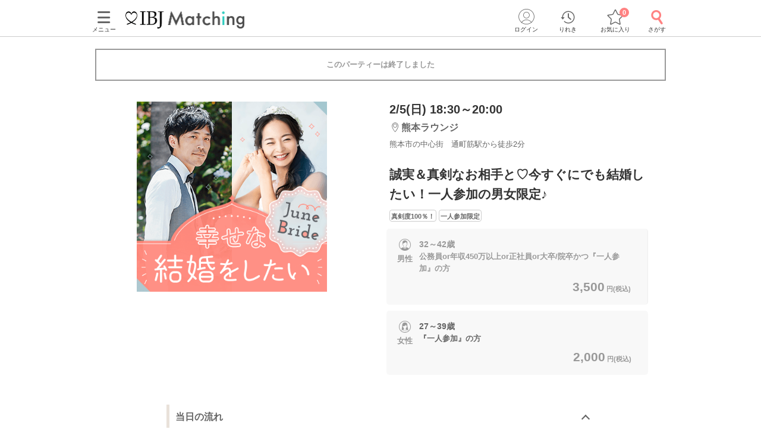

--- FILE ---
content_type: text/html; charset=utf-8
request_url: https://www.partyparty.jp/party-detail/pid1305497
body_size: 16930
content:
<!DOCTYPE html><html lang="ja"><head prefix="og: http://ogp.me/ns# fb: http://ogp.me/ns/fb# article: http://ogp.me/ns/article#"><meta charset="UTF-8" /><meta content="IE=edge" http-equiv="X-UA-Compatible" /><meta content="width=device-width, initial-scale=1.0, user-scalable=no, viewport-fit=cover" name="viewport" /><meta content="telephone=no" name="format-detection" /><meta content="熊本県(熊本)2023/2/5 (日)開催の婚活パーティー - 誠実＆真剣なお相手と♡今すぐにでも結婚したい！一人参加の男女限定♪｜【IBJ Matching】婚活パーティー・街コン運営サイトのIBJマッチング" property="og:title" /><meta content="article" property="og:type" /><meta content="https://www.partyparty.jp/party-detail/pid1305497" property="og:url" /><meta content="https://www-partyparty-jp-data.s3-ap-northeast-1.amazonaws.com/upload/party_image/image/5252.png" property="og:image" /><meta content="婚活パーティー・恋活イベントならIBJ Matching｜IBJ" property="og:site_name" /><meta content="熊本県/熊本エリア/熊本ラウンジで2023/2/5 (日)開催の婚活パーティー（お見合いパーティー）「誠実＆真剣なお相手と♡今すぐにでも結婚したい！一人参加の男女限定♪」の詳細。パーティーの特長や内容・参加資格・料金・会場アクセス案内はここでチェック！" property="og:description" /><meta content="熊本県/熊本エリア/熊本ラウンジで2023/2/5 (日)開催の婚活パーティー（お見合いパーティー）「誠実＆真剣なお相手と♡今すぐにでも結婚したい！一人参加の男女限定♪」の詳細。パーティーの特長や内容・参加資格・料金・会場アクセス案内はここでチェック！" name="description" /><meta name="csrf-param" content="authenticity_token" />
<meta name="csrf-token" content="GwkHuv3sOW09ea1bUwOnQkHyKHHqyLyJNc2V41mz6IQnhFxpJdJRpWsk2EZ0FHcFIlAMDYVcXGy9Ek+rsPyk3g==" /><title>熊本県(熊本)2023/2/5 (日)開催の婚活パーティー - 誠実＆真剣なお相手と♡今すぐにでも結婚したい！一人参加の男女限定♪｜【IBJ Matching】婚活パーティー・街コン運営サイトのIBJマッチング</title><link href="/favicon.ico" rel="shortcut icon" type="image/x-icon" /><link href="/favicon.ico" rel="icon" type="image/x-icon" /><link href="https://www.partyparty.jp/apple-touch-icon.png" rel="apple-touch-icon" /><link href="/css/style.css?v=1768358510" rel="stylesheet" /><link href="https://fonts.gstatic.com" rel="preconnect" /><link href="https://fonts.googleapis.com/css2?family=M+PLUS+Rounded+1c&amp;display=swap" rel="stylesheet" /><link as="image" href="/img/common/logo.png" rel="preload" /><script src="/assets/application-16ca1df96aa645cc346d48ece23e41f61f76da2bdd68b0139eb55c6410a2453a.js"></script><script src="/assets/member-e6993729e2b8fd3f384e3b7ee9e86962d6460b18b92d4d4ad9b45b06dbbccda4.js"></script><link href="https://www.partyparty.jp/party-detail/pid1305497" rel="canonical" /><link href="/css/party_detail.css?v=1768358510" media="all" rel="stylesheet" /><script src="/js/detail_navi.js?v=1768358510"></script><script src="/js/parties_search.js?v=1768358510"></script><link as="image" href="https://www-partyparty-jp-data.s3-ap-northeast-1.amazonaws.com/upload/party_image/image/5252.png" rel="preload" />  <script type="text/javascript">
    window.dataLayer = window.dataLayer || [];
    dataLayer.push({
          'device': 'd',
          'member': '非会員',
          'member_id': 'unknown',
          'sex': '未選択',
          'age': '未選択',
          'member_guidance': 'on',
          'party_id': '1305497',
          'partyprice_woman': '2000',
          'party_pref_cd': '43',
          'sales_sections': '58',
          'sales_sections_name': '熊本（FC）',
          'company_manage_type': 'FC',
          'pageType': 'party_page',
          'pageArea': '熊本県/熊本/熊本ラウンジ',
          'customerId': '',
          'avatar': '0'
    }); 
  </script>
<script src="/js/gtm_head.js"></script></head><body class="drawer drawer--left"><!-- Google Tag Manager (noscript) --><noscript><iframe height="0" src="https://www.googletagmanager.com/ns.html?id=GTM-KFTBQ32" style="display:none;visibility:hidden" width="0"></iframe></noscript><!-- End Google Tag Manager (noscript) --><div class="container fixed-bottom-body"><div class="header js-fixed-top"><div class="small-collapse medium-uncollapse row"><div class="small-12 columns"><div class="header__body"><div class="header__logo"><a href="/kyushu"><img alt="上場企業が運営する婚活パーティー IBJ Matching（旧：PARTY☆PARTY）" loading="lazy" src="/img/common/logo.png" /></a></div><div class="header__pc-menu"><div class="menu-popover"><p><span><i class="ficon-menu"></i><br />メニュー</span></p></div><div class="menu-list"><div class="menu-list__block"><p class="title">パーティーを探す</p><ul><li><a href="/coming_soon_search">今週開催のパーティーから探す</a></li><li><a href="/next_week_search">来週開催のパーティ−から探す</a></li><li><a href="/man_first_search">男性先行中のパーティ−から探す</a></li><li><a href="/woman_first_search">女性先行中のパーティ−から探す</a></li><li><a href="/party_hope_search">お相手の条件から探す</a></li><li><a href="/party_type_search">パーティータイプから探す</a></li><li><a href="/special_features">婚活パーティー・街コン特集から探す</a></li><li class="keywords-search"><span>フリーワードで検索</span><form id="menu_search" action="/party_detail_search/search" accept-charset="UTF-8" method="get"><div class="searchbox--box"><input placeholder="婚活初心者、アニメ、ねこカフェ" class="searchbox-txtarea js-initial-value-delete is-active free global_search" type="text" name="freeword" id="freeword" /><button type="submit" class="searchbox-sumbit" onclick="$(&#39;#menu_search&#39;).submit();return false;"><i class="ficon-glass-bold"></i></button></div></form></li></ul></div><div class="menu-list__block"><p class="title">初めてガイド</p><ul><li><a href="/info/">婚活パーティーとは</a></li><li><a href="/promise/">サービスの特長</a></li><li><a href="/info/sanka.html">パーティー参加の流れ</a></li><li><a href="/info/party_tool.html">パーティーツール紹介</a></li><li><a href="/party_types">パーティータイプ紹介</a></li><li><a href="/party_rank">パーティーランクとは</a></li><li><a href="/info/osasoi.html">お誘い機能とは</a></li></ul></div><div class="menu-list__block"><p class="title">お役立ちコンテンツ</p><ul><li><a href="/top_party_reports">パーティー開催レポート</a></li><li><a href="/episode_reports">しあわせエピソード</a></li><li><a href="/user_contents">恋愛・婚活コラム</a></li><li><a href="/info/fashion.html"> 婚活ファッションガイド</a></li><li><a href="/qa"> よくあるご質問</a></li><li><a href="/contacts/new">お問い合わせ</a></li></ul></div></div></div><div class="header__menu"><a class="drawer-toggle drawer-hamburger" href="#"><span><i class="ficon-menu"></i><br>メニュー</br></span></a></div><div class="header__login"><div class="login-popover"><p><span><i class="ficon-circle-people"></i><br />ログイン</span></p></div><div class="login-list"><ul><li><a rel="nofollow" href="/login?return_url=%2Fparty-detail%2Fpid1305497">ログイン</a></li><li><a rel="nofollow" href="/member/new">メンバー登録</a></li></ul></div></div><div class="header__history"><a href="/browsing_history_search"><span><i class="ficon-history"></i><br>りれき</br></span></a></div><div class="header__favlist animate-bounce-in"><a href="/favorite_party_search"><span><i class="ficon-star-favo animate-bounce-in-item go-animate"></i><br>お気に入り</br></span></a><p class="header__favlist-badge animate-bounce-in-item go-animate" id="favorite-badge-count">0</p></div><div class="header__search"><a href="/party_detail_search?clear=true"><span class="header-search"><i class="ficon-glass-bold"></i><br>さがす</br></span></a></div></div></div></div><div class="favorited-popup" id="js-favorited-popup" style="opacity: 1; display: none;"><div class="favorited-balloon"><div class="favorited-balloon_body balloon--top_center"><p>お気に入りに追加されました。</p></div></div></div></div><div class="global-nav-slide"><div class="drawer-main drawer-expand"><nav class="drawer-nav" role="navigation"><div class="side-menu"><div class="side-menu__head"><p class="small-tit-smallheader">メニュー</p><p class="close-btn"><a class="close-btn drawer-toggle drawer-close" href="#"><i class="ficon-close"></i></a></p></div><div class="side-menu__login"><p class="no-member">アカウント</p><ul><li><a class="login" rel="nofollow" href="/login?return_url=%2Fparty-detail%2Fpid1305497">ログイン</a></li><li><a class="registration" rel="nofollow" href="/member/new">メンバー登録</a></li></ul></div><div class="side-menu__block"><p class="sub-title">パーティーを探す</p><ul class="side-nav arrow border wrap"><li><a href="/coming_soon_search">今週開催のパーティーから探す</a></li><li><a href="/next_week_search">来週開催のパーティ−から探す</a></li><li><a href="/man_first_search">男性先行中のパーティ−から探す</a></li><li><a href="/woman_first_search">女性先行中のパーティ−から探す</a></li><li><a href="/party_hope_search">お相手の条件から探す</a></li><li><a href="/party_type_search">パーティータイプから探す</a></li><li><a href="/special_features">婚活パーティー・街コン特集から探す</a></li><li class="keywords-search"><span>フリーワードで検索</span><form id="side_search" action="/party_detail_search/search" accept-charset="UTF-8" method="get"><div class="searchbox--box"><input placeholder="婚活初心者、アニメ、ねこカフェ" class="searchbox-txtarea js-initial-value-delete is-active free global_search" type="text" name="freeword" id="freeword" /><button type="submit" class="searchbox-sumbit" onclick="$(&#39;#side_search&#39;).submit();return false;"><i class="ficon-glass-bold"></i></button></div></form></li></ul></div><div class="side-menu__block"><p class="sub-title">初めてガイド</p><ul class="side-nav arrow border wrap"><li><a href="/info/">婚活パーティーとは</a></li><li><a href="/promise/">サービスの特長</a></li><li><a href="/info/sanka.html">パーティー参加の流れ</a></li><li><a href="/info/party_tool.html">パーティーツール紹介</a></li><li><a href="/party_types">パーティータイプ紹介</a></li><li><a href="/party_rank">パーティーランクとは</a></li><li><a href="/info/osasoi.html">お誘い機能とは</a></li></ul></div><div class="side-menu__block"><p class="sub-title">お役立ちコンテンツ</p><ul class="side-nav arrow border wrap"><li><a href="/top_party_reports">パーティー開催レポート</a></li><li><a href="/episode_reports">しあわせエピソード</a></li><li><a href="/user_contents">恋愛・婚活コラム</a></li><li><a href="/info/fashion.html"> 婚活ファッションガイド</a></li><li><a href="/qa"> よくあるご質問</a></li><li><a href="/contacts/new">お問い合わせ</a></li></ul></div></div></nav></div></div><div class="contents--single"><div class="main"><div class="small-collapse medium-uncollapse row"><div class="small-12 columns"><div class="row small-collapse medium-uncollapse"><div class="large-centered columns"><div class="end-message"><div class="error-message-box has-submitted"><p>このパーティーは終了しました</p></div></div><div class="detail-head"><div class="detail-head__condition show-for-small"><div class="detail-head__summary"><p class="date">2/5(日) 18:30～20:00</p><p class="lounge"><i class="ficon-area"></i><span>熊本ラウンジ</span></p><p class="access">熊本市の中心街　通町筋駅から徒歩2分</p></div></div><div class="slider-box"><div class="slider-container"><div class="slider"><div class="slick-img"><img class="main-thumbnail lazyload" alt="誠実＆真剣なお相手と♡今すぐにでも結婚したい！一人参加の男女限定♪" width="400" height="400" sizes="100vw" srcset="https://www-partyparty-jp-data.s3-ap-northeast-1.amazonaws.com/upload/party_image/image_xl_sp/5252.png 375w, https://www-partyparty-jp-data.s3-ap-northeast-1.amazonaws.com/upload/party_image/image_xl_m/5252.png 767w, https://www-partyparty-jp-data.s3-ap-northeast-1.amazonaws.com/upload/party_image/image_xl_pc/5252.png 1024w" src="https://www-partyparty-jp-data.s3-ap-northeast-1.amazonaws.com/upload/party_image/image/5252.png" /></div></div></div></div><div class="party-detail"><div class="detail-head__condition show-for-medium-up"><div class="detail-head__summary"><p class="date">2/5(日) 18:30～20:00</p><p class="lounge"><i class="ficon-area"></i><span>熊本ラウンジ</span></p><p class="access">熊本市の中心街　通町筋駅から徒歩2分</p></div></div><h1 class="detail-head__title"><p>誠実＆真剣なお相手と♡今すぐにでも結婚したい！一人参加の男女限定♪</p></h1><div class="party-data__tag detail-head__tag"><p><span>真剣度100％！</span></p><p><span>一人参加限定</span></p></div><div class="party-detail-summary"><div class="party-detail-summary__condition"><div class="party-detail-summary__condition-item full"><div class="party-detail-summary__status"><p class="party-detail-summary__type"><span class="party-detail-summary__sex man"><span class="label-man"></span>男性</span></p><div class="party-detail-summary__age full-txt"><p class="text"><span class="party-detail-summary__rate rate suspend"><em class="important"></em></span><span class="text__age">32～42歳</span><br />公務員or年収450万以上or正社員or大卒/院卒かつ『一人参加』の方</p><p class="party-detail-summary__price"><em>3,500<span class="party-detail-summary__yen">円(税込)&nbsp;</span></em></p></div></div></div><div class="party-detail-summary__condition-item full"><div class="party-detail-summary__status"><p class="party-detail-summary__type"><span class="party-detail-summary__sex woman"><span class="label-woman"></span>女性</span></p><div class="party-detail-summary__age"><p class="text"><span class="party-detail-summary__rate rate"><em class="important"></em></span><span class="text__age">27～39歳</span><br />『一人参加』の方</p><p class="party-detail-summary__price"><em>2,000<span class="party-detail-summary__yen">円(税込)&nbsp;</span></em></p></div></div></div></div></div></div></div><div class="small-12 medium-12 large-9 large-centered columns" id="party-detail-column"><div class="accordion-container"><dl class="accordion-list js-accordion detail-box"><dt class="accordion-title js-accordion-title party-subtitle  is-active"><h2>当日の流れ</h2></dt><dd class="accordion-box small-side-margin section-margin"><ol><li class="flow-detail"><div class="flow-detail__title"><span class="flowstep">STEP1</span><span class="item">開催15分前より受付開始</span></div><div class="flow-detail__contents"><p><span style="font-size:medium;"><b><a href="https://www.partyparty.jp/cmp/apli">PARTY☆PARTY公式アプリ</a></b></span>の<br>
<span style="color:#cc9966;"><b>参加予定に表示されるQRコード</b></span>をご提示ください。<br>
<span style="font-size:x-small;">※顔写真付きの身分証は、事前に【マイページ】からご提出いただけます。</span></p></div></li><li class="flow-detail"><div class="flow-detail__title"><span class="flowstep">STEP2</span><span class="item">パーティー進行のご説明</span></div><div class="flow-detail__contents"><p><div class="content__movie"><div class="flex-video"><iframe allowfullscreen src="https://www.youtube.com/embed/8EqhdeIFDsU?rel=0"></iframe></div></div></p></div></li><li class="flow-detail"><div class="flow-detail__title"><span class="flowstep">STEP3</span><span class="item">個室＆1対1で約10分間のトークタイム</span></div><div class="flow-detail__contents"><p><img alt="10分間のトークタイム" src="https://www-partyparty-jp-data.s3-ap-northeast-1.amazonaws.com/upload/party_content_image/image/539/5539">アプリ内に登録してあるプロフィールや写真、<br>
<span style="color:#cc9966;"><b>共通のアンケート結果をスマホで見ながら</b></span>自己紹介！<br>
<span style="color:#cc9966;"><b>一緒マーク</b></span>で会話のきっかけも作りやすい♪</p></div></li><li class="flow-detail"><div class="flow-detail__title"><span class="flowstep">STEP4</span><span class="item">中間投票のアピールタイム（男女別席）</span></div><div class="flow-detail__contents"><p><img alt="いいねでアピール" src="https://www-partyparty-jp-data.s3-ap-northeast-1.amazonaws.com/upload/party_content_image/image/256/4256">マッチング希望の前に気になる方へ気軽にアピール☆<br>
「好印象です♡」の気持ちをお相手へ送信！（人数無制限）<br>
<span style="color:#cc9966;"><b>好印象を抱いている方が分かる</b></span>のでカップル成立しやすい♪</p></div></li><li class="flow-detail"><div class="flow-detail__title"><span class="flowstep">STEP5</span><span class="item">マッチング投票＆結果発表（男女別席）</span></div><div class="flow-detail__contents"><p><img alt="マッチング希望" src="https://www-partyparty-jp-data.s3-ap-northeast-1.amazonaws.com/upload/party_content_image/image/257/4257">気になる方を選択しマッチング希望を決定♡（最大3名様）<br>
マッチング結果もアプリで発表！<br>
<span style="color:#cc9966;"><b>約2人に1人がマッチングする</b></span>高マッチングパーティー☆<br>
カップルになった2人は再会＆連絡先交換♪<br>
<br>
<span style="font-size:x-small;">▼その他の確認事項はページ下部をご覧ください▼</span></p></div></li></ol></dd></dl><div class="mfp-hide modal-default modal-detail" id="modal-detail-interview"><p class="modal-detail__title">共感ポイントインタビューとは？</p><p>パーティー開始前に、画面に表示される質問に答えていただくことで、お相手との共通点や価値観がプロフィール上でわかるものです。質問内容はパーティーによって異なります。</p><img alt="共感ポイントインタビューイメージ" src="/img/common/modal_detail_interview.png" /><a class="js-modal-dismiss close-button" href="#"><i class="ficon-close"></i></a></div><dl class="accordion-list js-accordion detail-box"><dt class="accordion-title js-accordion-title party-subtitle headertop-margin"><h2>企画詳細</h2></dt><dd class="accordion-box small-side-margin section-margin"><div class="content__text"><div style="text-align:center;">
<b><span style="color:#99cc66;"><span style="font-size:medium;">「誠実＆真剣なお相手と♡」</span></span><br>
<span style="font-size:x-large;"><span style="color:#669966;">今すぐにでも</span><span style="color:#99cc66;">結婚</span><span style="color:#669966;">したい</span></span></b><span style="font-size:x-large;"><span style="color:#99cccc;">❕</span></span><br>
<span style="color:#99cc99;"><span style="font-size:large;"><b>一人参加の男女限定♪</b></span></span><br>
<br>
<img alt="結婚式" src="https://www-partyparty-jp-data.s3-ap-northeast-1.amazonaws.com/upload/party_content_image/image/588/7588" style="height:143px;width:250px;"><br>
<b><span style="color:#333333;"><span style="font-size:small;">ー真剣に出逢いたい方は必見☆ー</span></span></b><br>
<span style="font-size:small;">お一人で参加される方限定のこの企画！<br>
初めての方にもオススメ☆</span><br>
<br>
<span style="font-size:medium;"><span style="color:#333333;"><b>真</b></span></span><span style="font-size:small;"><span style="color:#333333;">剣に出逢いたい男女だからこそ、<br>
出逢ったら</span></span><span style="font-size:medium;"><span style="color:#333333;"><b>進</b></span></span><span style="font-size:small;"><span style="color:#333333;">展も早い♡</span></span><br>
<br>
積極的に自分を<br>
アピールしやすいのはもちろん！<br>
<br>
<b><span style="color:#333333;"><span style="font-size:larger;">同</span>世代</span></b>なので<br>
価値観もピッタリ◎<br>
<br>
個室でゆっくりお話できるから、<br>
お互いを知れるのもポイント♪<br>
<br>
<span style="color:#99cc99;"><span style="font-size:medium;"><b>素敵な未来へ、ここから始めよう。</b></span></span><br>
<br>
<span style="color:#99cc66;"><b><span style="font-size:x-small;">婚活パーティー・恋活イベントなら</span><br>
<span style="font-size:large;">PARTY</span></b></span><span style="color:#669966;"><span style="font-size:large;"><b>★</b></span></span><span style="color:#99cc66;"><span style="font-size:large;"><b>PARTY</b></span></span>
</div>
</div></dd></dl><dl class="accordion-list js-accordion detail-box"><dt class="accordion-title js-accordion-title party-subtitle"><h2>アクセス</h2></dt><dd class="accordion-box small-side-margin section-margin"><div class="tables side-line"><dl><dt>開催場所</dt><dd><div class="access"><div class="access__lounge">熊本ラウンジ<br />熊本市の中心街　通町筋駅から徒歩<em>2</em>分<br />〒860-0845<br />熊本県熊本市中央区上通町4-18 第3イノウエビル 4F</div><div class="access__img"><img width="288" height="261" sizes="100vw" class="lazyload" alt="会場へのアクセス" srcset="https://www-partyparty-jp-data.s3-ap-northeast-1.amazonaws.com/upload/floor/map_image_m/354/354 375w, https://www-partyparty-jp-data.s3-ap-northeast-1.amazonaws.com/upload/floor/map_image_3xl/354/354 1024w" src="https://www-partyparty-jp-data.s3-ap-northeast-1.amazonaws.com/upload/floor/map_image/354/354" /></div><div class="access__map-btn"><a class="popup btn-map" href="/pref_kumamoto/area_kumamoto/floor_kumamoto/area_maps?popup=true">マップ・アクセス案内を見る<i class="ficon-external-link"></i></a></div></div></dd></dl><dl><dt>会場</dt><dd><div class="display-small-only slider-x align start"><div><img width="240" height="150" sizes="100vw" class="lazyload" alt="会場画像" srcset="https://www-partyparty-jp-data.s3-ap-northeast-1.amazonaws.com/upload/floor_image/floor_image_3xl/354/354 375w, https://www-partyparty-jp-data.s3-ap-northeast-1.amazonaws.com/upload/floor_image/floor_image_9xl/354/354 1024w" src="https://www-partyparty-jp-data.s3-ap-northeast-1.amazonaws.com/upload/floor_image/floor_image_3xl/354/354" /></div><div><img width="240" height="150" sizes="100vw" class="lazyload" alt="会場画像" srcset="https://www-partyparty-jp-data.s3-ap-northeast-1.amazonaws.com/upload/floor_image/floor_image_3xl/758/758 375w, https://www-partyparty-jp-data.s3-ap-northeast-1.amazonaws.com/upload/floor_image/floor_image_9xl/758/758 1024w" src="https://www-partyparty-jp-data.s3-ap-northeast-1.amazonaws.com/upload/floor_image/floor_image_3xl/758/758" /></div><div><img width="240" height="150" sizes="100vw" class="lazyload" alt="会場画像" srcset="https://www-partyparty-jp-data.s3-ap-northeast-1.amazonaws.com/upload/floor_image/floor_image_3xl/827/827 375w, https://www-partyparty-jp-data.s3-ap-northeast-1.amazonaws.com/upload/floor_image/floor_image_9xl/827/827 1024w" src="https://www-partyparty-jp-data.s3-ap-northeast-1.amazonaws.com/upload/floor_image/floor_image_3xl/827/827" /></div></div><div class="display-medium-only" id="slider"><ul class="aviaslider" id="frontpage-slider"><li class="slider-image" id="slider0"><img width="240" height="150" sizes="100vw" class="lazyload" alt="slider0" srcset="https://www-partyparty-jp-data.s3-ap-northeast-1.amazonaws.com/upload/floor_image/floor_image_3xl/354/354 375w, https://www-partyparty-jp-data.s3-ap-northeast-1.amazonaws.com/upload/floor_image/floor_image_9xl/354/354 1024w" src="https://www-partyparty-jp-data.s3-ap-northeast-1.amazonaws.com/upload/floor_image/floor_image_3xl/354/354" /></li><li class="slider-image" id="slider1"><img width="240" height="150" sizes="100vw" class="lazyload" alt="slider1" srcset="https://www-partyparty-jp-data.s3-ap-northeast-1.amazonaws.com/upload/floor_image/floor_image_3xl/758/758 375w, https://www-partyparty-jp-data.s3-ap-northeast-1.amazonaws.com/upload/floor_image/floor_image_9xl/758/758 1024w" src="https://www-partyparty-jp-data.s3-ap-northeast-1.amazonaws.com/upload/floor_image/floor_image_3xl/758/758" /></li><li class="slider-image" id="slider2"><img width="240" height="150" sizes="100vw" class="lazyload" alt="slider2" srcset="https://www-partyparty-jp-data.s3-ap-northeast-1.amazonaws.com/upload/floor_image/floor_image_3xl/827/827 375w, https://www-partyparty-jp-data.s3-ap-northeast-1.amazonaws.com/upload/floor_image/floor_image_9xl/827/827 1024w" src="https://www-partyparty-jp-data.s3-ap-northeast-1.amazonaws.com/upload/floor_image/floor_image_3xl/827/827" /></li></ul><span id="prev">△</span><span id="next">△</span><ol class="flex-control-nav-location flex-control-paging"><li><a class="flex-active">1</a></li><li><a>2</a></li><li><a>3</a></li></ol></div><div class="display-ie-only"><div><img width="525" height="336" sizes="100vw" class="lazyload" alt="会場画像" srcset="https://www-partyparty-jp-data.s3-ap-northeast-1.amazonaws.com/upload/floor_image/floor_image_s/354/354 375w, https://www-partyparty-jp-data.s3-ap-northeast-1.amazonaws.com/upload/floor_image/floor_image_m/354/354 767w, https://www-partyparty-jp-data.s3-ap-northeast-1.amazonaws.com/upload/floor_image/floor_image_l/354/354 1024w" src="https://www-partyparty-jp-data.s3-ap-northeast-1.amazonaws.com/upload/floor_image/floor_image/354/354" /></div></div></dd></dl></div></dd></dl><dl class="accordion-list js-accordion detail-box"><dt class="accordion-title js-accordion-title party-subtitle last"><h2>注意事項</h2></dt><dd class="accordion-box small-side-margin section-margin"><div class="tables side-line"><dl><dt>持ち物</dt><dd>顔写真付きの身分証（お持ちでない場合は当社が指定する身分証2点）</dd></dl><dl><dt>お食事<br class="show-for-small" />飲み物</dt><dd>ソフトドリンク付き</dd></dl><dl><dt>服装</dt><dd>清潔感のある服装でお越しください。</dd></dl><dl><dt>注意事項</dt><dd>以下の2種類のメールアドレスの受信設定をお願いします。<br>
<span style="font-size:medium;"><b>①noreply@partyparty.jp</b></span><br>
<span style="font-size:medium;"><b>②partyparty-kumamoto@miraito-m.com</b></span><br>
⇒設定の方法や、よくあるご質問は<b><a href="https://www.partyparty.jp/qa">コチラ！</a></b><br>
<br>
【PARTY<span style="color:#cc0033;">☆</span>PARTY／熊本ラウンジ】<br>
主催：ミライトマリアージュ（火・木曜定休）<br>
《問い合わせ先》<br>
<b>■Party事務局</b> ※公式LINEにて受付<br>
<b><a href="https://www.partyparty.jp/cmp/line">https://www.partyparty.jp/cmp/line</a></b><br>
<br>
＜Q＆A＞<br>
※最新版のPARTY☆PARTYアプリがインストールされたスマートフォンが必要です。<br>
※6対6程度で進行予定（最少開催人数：3対3）<br>
（開催2時間前で3対3に満たない場合は中止させて頂きます。）<br>
※募集中、男女間のご予約のバランスにより〆切表示にさせて頂く場合がございます。<br>
※パーティー進行の都合上アプリ使用のパーティーでなくなる可能性もございます。<br>
※<b><a href="https://www.partyparty.jp/terms">利用規約</a></b>をご確認のうえお申込み下さい。<br>
※詳細メールが届かない：参加枠は確保しておりますので参加費が発生します。<br>
⇒必ず事務局まで連絡して下さい。<br>
（特に携帯電話のキャリアメールアドレスをご登録の際はご注意下さい。）<br>
※誤ってお申込み：キャンセル期限を過ぎたパーティーについてはご予約後、2時間以内にご連絡を頂いた場合【振替・取消】が可能です。</dd></dl><dl><dt>キャンセル<br />について</dt><dd>ご予約手続き完了後、お客様都合によりキャンセルされた場合、参加費と同額のキャンセル料が発生します。無料で申込された場合は、一律1,000円のキャンセル料をお支払いいただきます。</dd></dl></div><p class="posting">掲載開始日：2022/12/26</p></dd></dl></div></div></div></div><script type="application/ld+json">
[
  {
    "@context": "https://schema.org/",
    "@type": "Event",
    "description": "熊本県/熊本エリア/熊本ラウンジで2023/2/5 (日)開催の婚活パーティー（お見合いパーティー）「誠実＆真剣なお相手と♡今すぐにでも結婚したい！一人参加の男女限定♪」の詳細。パーティーの特長や内容・参加資格・料金・会場アクセス案内はここでチェック！",
    "image": "https://www-partyparty-jp-data.s3-ap-northeast-1.amazonaws.com/upload/party_image/image/5252.png",
    "name": "誠実＆真剣なお相手と♡今すぐにでも結婚したい！一人参加の男女限定♪",
    "startDate": "2023-02-05T18:30+09:00",
    "endDate": "2023-02-05T20:00+09:00",
    "eventStatus": "https://schema.org/EventScheduled",
    "eventAttendanceMode": "https://schema.org/OfflineEventAttendanceMode",
    "url": "https://www.partyparty.jp/party-detail/pid1305497",
    "offers": [
      {
        "@type": "Offer",
        "name": "男性",
        "url": "https://www.partyparty.jp/party-detail/pid1305497",
        "priceCurrency": "JPY",
        "availability": "http://schema.org/SoldOut",
        "price": "3500",
        "validFrom": "2022-12-26"
      },
      {
        "@type": "Offer",
        "name": "女性",
        "url": "https://www.partyparty.jp/party-detail/pid1305497",
        "priceCurrency": "JPY",
        "availability": "http://schema.org/SoldOut",
        "price": "2000",
        "validFrom": "2022-12-26"
      }
    ],
    "performer":{
      "@type": "Person",
      "name": "IBJ Matching 熊本ラウンジ のスタッフ"
    },
    "location" : {
        "@type": "Place",
        "name": "熊本ラウンジ",
        "address": {
          "@type": "PostalAddress",
          "addressRegion": "熊本県",
          "addressLocality": "熊本市中央区",
          "streetAddress": "上通町4-18 第3イノウエビル 4F",
          "addressCountry": {
            "@type": "Country",
            "name": "日本"
          }
        }
    },
    "organizer":{
      "@type": "Corporation",
      "name": "IBJ Matching",
      "alternateName": [ "IBJマッチング", "PARTY☆PARTY" ],
      "url": "https://www.partyparty.jp"
    }
  }
]
</script></div></div></div></div><div><div class="row small-collapse medium-uncollapse"><div class="small-12 columns"><ol aria-label="breadcrumbs" class="breadcrumblist" itemscope="" itemtype="http://schema.org/BreadcrumbList" role="menubar"><li itemprop="itemListElement" itemscope="" itemtype="http://schema.org/ListItem"><a href="https://www.partyparty.jp/" itemprop="item"><span itemprop="name">IBJ Matching</span></a><meta content="1" itemprop="position" /></li><li itemprop="itemListElement" itemscope="" itemtype="http://schema.org/ListItem"><a href="https://www.partyparty.jp/kyushu" itemprop="item"><span itemprop="name">九州・沖縄</span></a><meta content="2" itemprop="position" /></li><li itemprop="itemListElement" itemscope="" itemtype="http://schema.org/ListItem"><a href="https://www.partyparty.jp/pref_kumamoto" itemprop="item"><span itemprop="name">熊本県</span></a><meta content="3" itemprop="position" /></li><li itemprop="itemListElement" itemscope="" itemtype="http://schema.org/ListItem"><a href="https://www.partyparty.jp/pref_kumamoto/area_kumamoto" itemprop="item"><span itemprop="name">熊本</span></a><meta content="4" itemprop="position" /></li><li itemprop="itemListElement" itemscope="" itemtype="http://schema.org/ListItem"><a href="https://www.partyparty.jp/pref_kumamoto/area_kumamoto/floor_kumamoto" itemprop="item"><span itemprop="name">熊本ラウンジの婚活パーティー</span></a><meta content="5" itemprop="position" /></li><li itemprop="itemListElement" itemscope="" itemtype="http://schema.org/ListItem"><span itemprop="name">誠実＆真剣なお相手と♡今すぐにでも結婚したい！一人参加の男女限定♪</span><meta content="6" itemprop="position" /></li></ol></div></div></div><div class="footer-select js-cv"><div class="row small-collapse footer-favo-relative"><ul class="small-12 medium-6 small-centered columns footer-select__buttonset"><p class="footer-select__submit footer-select__button research"><a class="button research radius icon expand" href="/party_detail_search"><i class="ficon-glass-bold"></i>パーティーを探す</a></p></ul><a id="party_entries_form" style="display:none;" href="/parties/1305497/entry?member_party_entry_form%5Bsimple%5D="></a></div></div><div class="mfp-hide modal-default modal-help" id="modal-help"><p class="modal-help__title">SmartPartyとは</p><div class="modal-help__body"><div style="text-align:center;"><img alt="男女8対8～で約1時間半" src="https://www-partyparty-jp-data.s3-ap-northeast-1.amazonaws.com/upload/party_content_image/image/116/11116" style="height:39px;width:350px;"></div>
<br>
PARTY☆PARTYの公式アプリを使用して参加する写真付きのパーティー。<br>
他のパーティータイプにはない、自分との「共通点」や「共感ポイント」がわかりやすく表示されるので、会話も弾みます！<br>
<br>
さらに、SmartParty限定のAfterParty機能があり、 パーティー終了後に気になっていたお相手とアプリを通じてメッセージ交換ができます。</div><div class="row"><p class="small-8 medium-5 small-centered columns"><a class="js-modal-dismiss button normal small expand">閉じる</a></p></div><a class="js-modal-dismiss close-button"><i class="ficon-close"></i></a></div><div class="footer"><div class="small-collapse medium-uncollapse row"><div class="small-12 columns"><div class="footer-accordion"><dl class="js-party-detail-footer"><dt class="footer-accordion__title"><h3>婚活お役立ちコンテンツ<span></span></h3></dt><dd class="footer-accordion__body"><div class="accordion-body"><div class="top-bottom-margin"><div class="article-list"><ul class="small-block-grid-1 medium-block-grid-2"><li><div class="article-item"><a class="article-item__link" href="/info"><div class="article-item__inner"><div class="article-item__img lazyload" data-bg="/img/top/img_guide_info.png"></div><div class="article-item__body"><p class="article-item__title">婚活パーティーとは</p><p class="article-item__text">婚活パーティーって何？どんな種類がある？などの疑問や気になることを解説</p></div></div></a></div><!--/.article-item--></li><li><div class="article-item"><a class="article-item__link" href="/promise"><div class="article-item__inner"><div class="article-item__img lazyload" data-bg="/img/top/img_guide_promise.png"></div><div class="article-item__body"><p class="article-item__title">IBJ Matchingの特長</p><p class="article-item__text">他と比べてここが違う！IBJ Matchingが選ばれる理由とは</p></div></div></a></div><!--/.article-item--></li><li><div class="article-item"><a class="article-item__link" href="/info/sanka.html"><div class="article-item__inner"><div class="article-item__img lazyload" data-bg="/img/top/img_guide_sanka.png"></div><div class="article-item__body"><p class="article-item__title">パーティー参加の流れ</p><p class="article-item__text">パーティー予約後からマッチングまでの流れをご案内します</p></div></div></a></div><!--/.article-item--></li><li><div class="article-item"><a class="article-item__link" href="/party_rank"><div class="article-item__inner"><div class="article-item__img lazyload" data-bg="/img/top/img_guide_party-rank.png"></div><div class="article-item__body"><p class="article-item__title">パーティーランクとは</p><p class="article-item__text">「いいね」をもらうほど出会いが広がる！？IBJ Matchingのパーティーランクとは</p></div></div></a></div><!--/.article-item--></li><li><div class="article-item"><a class="article-item__link" href="/info/party_tool.html"><div class="article-item__inner"><div class="article-item__img lazyload" data-bg="/img/top/img_guide_tool.png"></div><div class="article-item__body"><p class="article-item__title">パーティーツール紹介</p><p class="article-item__text">婚活・お見合いパーティーで使用しているパーティーツール（スマホdeパーティー）をご紹介</p></div></div></a></div><!--/.article-item--></li><li><div class="article-item"><a class="article-item__link" href="/info/fashion.html"><div class="article-item__inner"><div class="article-item__img lazyload" data-bg="/img/top/img_guide_fashion.png"></div><div class="article-item__body"><p class="article-item__title">ファッションガイド</p><p class="article-item__text">パーティー参加前にチェック！性別・年代別で好印象なファッションのポイント</p></div></div></a></div><!--/.article-item--></li><li><div class="article-item"><a class="article-item__link" href="/top_party_reports"><div class="article-item__inner"><div class="article-item__img lazyload" data-bg="/img/top/img_guide_report.png"></div><div class="article-item__body"><p class="article-item__title">パーティー開催レポート</p><p class="article-item__text">実際のパーティーの様子や、何組マッチングしたかなど、写真を交えてご紹介します</p></div></div></a></div><!--/.article-item--></li><li><div class="article-item"><a class="article-item__link" href="/episode_reports"><div class="article-item__inner"><div class="article-item__img lazyload" data-bg="/img/top/img_guide_episode.png"></div><div class="article-item__body"><p class="article-item__title">しあわせエピソード</p><p class="article-item__text">IBJ Matchingで出会い、お付き合い・ご成婚された皆様からの良縁報告やメッセージをご紹介</p></div></div></a></div><!--/.article-item--></li></ul></div><!--/.article-list--></div><div class="footer-content-list top-bottom-margin"><ul><li><a href="/cmp"> 婚活イベント開催支援・コラボ実績</a></li><li><a href="/staffs"> スタッフ紹介</a></li><li><a href="/recruit">婚活イベントスタッフ募集</a></li><li><a href="/roleplaying"> 接客・接遇コンテスト</a></li></ul></div><!--/.footer-content-list--><div class="top-bottom-margin"><div class="top-side-margin"><div class="bnr-footer-link"><a href="/cmp/apli"><picture><source media="(max-width:767px)" srcset="/img/top/bnr_app_sp.png" /><source srcset="/img/top/bnr_app_pc.webp" type="image/webp" /><img alt="IBJ Matchingの公式アプリを無料ダウンロード" src="/img/top/bnr_app_pc.png" /></picture></a></div></div><div class="sns-section"><h3><span>FOLLOW US</span></h3><ul class="sns-section__list"><li class="sns-icon_line lazyload"><a href="/cmp/line"></a></li><li class="sns-icon_tiktok lazyload"><a target="_blank" rel="noopener" href="https://www.tiktok.com/@ibjmatching"></a></li><li class="sns-icon_x lazyload"><a target="_blank" rel="noopener" href="https://twitter.com/IBJMatching"></a></li><li class="sns-icon_instagram lazyload"><a target="_blank" rel="noopener" href="https://www.instagram.com/ibjmatching_official/"></a></li></ul></div></div></div></dd></dl><dl class="js-party-detail-footer"><dt class="footer-accordion__title"><h3>恋愛・婚活コラム<span></span></h3></dt><dd class="footer-accordion__body"><div class="accordion-body"><div class="article-list"><ul class="small-block-grid-1 medium-block-grid-3"><li><div class="article-item"><a class="article-item__link" href="/user_contents/6/570"><div class="article-item__inner"><div class="article-item__img lazyload" data-bg="https://www-partyparty-jp-data.s3-ap-northeast-1.amazonaws.com/upload/user_content/image/570/570"></div><div class="article-item__body"><p class="article-item__title"> 恋愛で追われたい女性の心理とは？追われる女性になるための5つのポイントも伝授！</p><p class="article-item__text line-1">恋愛では、“追いたい派” と“追われたい派” の2つのタイプがあります。

追いたい派は、自分から好きになった人を追いかけることで恋愛をしている充実感を感じます。

追われたい派は、相手から好意を抱かれ積極的にアプローチをされることで満たされる傾向にあります。

この記事では、追われたい女性の心理と特徴に加え、恋愛で男性から追われるための5つのポイントご紹介します。

・男性から追われる女性になりたい
・もう自分が追う恋愛から卒業したい

など、そんな女性はぜひ参考にしてみてください。</p></div></div></a></div><!--/.article-item--></li><li><div class="article-item"><a class="article-item__link" href="/user_contents/6/568"><div class="article-item__inner"><div class="article-item__img lazyload" data-bg="https://www-partyparty-jp-data.s3-ap-northeast-1.amazonaws.com/upload/user_content/image/568/568"></div><div class="article-item__body"><p class="article-item__title"> 絶食系男子が恋愛しない理由とは？効果的なアプローチ方法もご紹介！</p><p class="article-item__text line-1">恋愛に消極的な男性を「草食系男子」と呼ぶ一方で、恋愛しない男性を「絶食系男子」と呼ぶことをご存じでしょうか。 

近年、若者の恋愛離れが話題にもなっているように、“恋愛に興味がない”“デートをしたことがない”という人が実際に増えています。

コスパやタイパを重視する世代においては、とくに恋愛の優先度が低くなる傾向にあるのかもしれません。

もしかしたら今後、気になった相手が絶食系男子だった…ということもありえるでしょう。 

そこで今回は、絶食系男子が恋愛しない物理的要因と心理的要因を深掘りし、その上で有効的なアプローチ方法をご紹介ます。 

・気になる男性が恋愛に興味なさそう… 
・アピールしているのに全然釣れない… 

など、絶食系男子に恋する女性はぜひ参考にしてみてください！ </p></div></div></a></div><!--/.article-item--></li><li><div class="article-item"><a class="article-item__link" href="/user_contents/6/567"><div class="article-item__inner"><div class="article-item__img lazyload" data-bg="https://www-partyparty-jp-data.s3-ap-northeast-1.amazonaws.com/upload/user_content/image/567/567"></div><div class="article-item__body"><p class="article-item__title"> 真面目な女性はモテる？男性からみた恋愛イメージと婚活のポイントを紹介 </p><p class="article-item__text line-1">真面目な女性であっても、「恋愛を楽しみたい！」「婚活を頑張りたい！」と思っている人は沢山いることでしょう。

しかし中には、真面目な印象であることが恋愛において不利になってしまい、「男性からデートに誘われない…」「恋愛対象として見られない…」という場合も。

そこでこの記事では、真面目な女性が男性に与える恋愛のイメージを解説し、モテる真面目な女性と、モテないの真面目な女性の特徴をピックアップ。

さらに、真面目な女性が恋愛や婚活をする際に抑えておくべきポイントもご紹介します。

ぜひ参考にして、今後の恋愛に役立てくださいね。</p></div></div></a></div><!--/.article-item--></li></ul></div><!--/.article-list--><div class="article-list-more-link top-side-margin"><a href="/user_contents">一覧</a></div></div></dd></dl><dl class="js-party-detail-footer"><dt class="footer-accordion__title"><h3>全国の婚活パーティー<span></span></h3></dt><dd class="footer-accordion__body"><div class="accordion-body"><div class="row small-collapse medium-uncollapse"><div class="small-12 medium-6 columns"><h4 class="top-title small-border-none medium-border-none">都道府県から探す</h4><div class="pref-link has-footer top-bottom-margin"><dl><dt>関東</dt><dd><a href="/pref_tokyo">東京都</a><a href="/pref_kanagawa">神奈川県</a><a href="/pref_chiba">千葉県</a><a href="/pref_saitama">埼玉県</a><a href="/pref_ibaraki">茨城県</a><a href="/pref_tochigi">栃木県</a><a href="/pref_gunma">群馬県</a></dd></dl><dl><dt>関西</dt><dd><a href="/pref_osaka">大阪府</a><a href="/pref_kyoto">京都府</a><a href="/pref_hyogo">兵庫県</a><a href="/pref_shiga">滋賀県</a><a href="/pref_nara">奈良県</a><a href="/pref_wakayama">和歌山県</a></dd></dl><dl><dt>東海</dt><dd><a href="/pref_aichi">愛知県</a><a href="/pref_shizuoka">静岡県</a><a href="/pref_gifu">岐阜県</a><a href="/pref_mie">三重県</a></dd></dl><dl><dt>北海道</dt><dd><a href="/pref_hokkaido">北海道</a></dd></dl><dl><dt>東北</dt><dd><a href="/pref_iwate">岩手県</a><a href="/pref_miyagi">宮城県</a><a href="/pref_fukushima">福島県</a></dd></dl><dl><dt>甲信越</dt><dd><a href="/pref_niigata">新潟県</a><a href="/pref_yamanashi">山梨県</a><a href="/pref_nagano">長野県</a></dd></dl><dl><dt>北陸</dt><dd><a href="/pref_toyama">富山県</a><a href="/pref_ishikawa">石川県</a></dd></dl><dl><dt>中国</dt><dd><a href="/pref_okayama">岡山県</a><a href="/pref_hiroshima">広島県</a></dd></dl><dl><dt>四国</dt><dd><a href="/pref_kagawa">香川県</a><a href="/pref_ehime">愛媛県</a></dd></dl><dl><dt>九州<span class="okinawa">沖縄</span></dt><dd><a href="/pref_fukuoka">福岡県</a><a href="/pref_saga">佐賀県</a><a href="/pref_kumamoto">熊本県</a><a href="/pref_oita">大分県</a><a href="/pref_miyazaki">宮崎県</a><a href="/pref_kagoshima">鹿児島県</a><a href="/pref_okinawa">沖縄県</a></dd></dl></div><!--/.pref-link--></div><div class="small-12 medium-6 columns"><h4 class="top-title medium-border-none">九州・沖縄のエリア一覧</h4><div class="pref-link has-footer top-bottom-margin"><dl><dt>福岡県</dt><dd><a href="/pref_fukuoka/area_hakata">博多</a><a href="/pref_fukuoka/area_tenjin">天神</a><a href="/pref_fukuoka/area_kitakyushu">北九州</a></dd></dl><dl><dt>佐賀県</dt><dd><a href="/pref_saga/area_saga">佐賀</a></dd></dl><dl><dt>熊本県</dt><dd><a href="/pref_kumamoto/area_kumamoto">熊本</a></dd></dl><dl><dt>大分県</dt><dd><a href="/pref_oita/area_oita">大分</a></dd></dl><dl><dt>宮崎県</dt><dd><a href="/pref_miyazaki/area_miyazaki">宮崎</a></dd></dl><dl><dt>鹿児島県</dt><dd><a href="/pref_kagoshima/area_kagoshima">鹿児島</a><a href="/pref_kagoshima/area_kirishimakokubu">霧島国分</a></dd></dl><dl><dt>沖縄県</dt><dd><a href="/pref_okinawa/area_okinawa">沖縄</a></dd></dl></div></div></div><div class="lounge-info top-bottom-margin"><h3 class="top-title">九州・沖縄でマッチング率の高いパーティー・イベント</h3><div class="pref-link has-footer"><dl><dt><a href="/pref_fukuoka/matching_fukuoka">福岡県</a></dt><dd><a href="/pref_fukuoka/area_hakata/matching_hakata">博多</a><a href="/pref_fukuoka/area_tenjin/matching_tenjin">天神</a><a href="/pref_fukuoka/area_kitakyushu/matching_kitakyushu">北九州</a></dd></dl><dl><dt><a href="/pref_saga/matching_saga">佐賀県</a></dt><dd><a href="/pref_saga/area_saga/matching_saga">佐賀</a></dd></dl><dl><dt><a href="/pref_kumamoto/matching_kumamoto">熊本県</a></dt><dd><a href="/pref_kumamoto/area_kumamoto/matching_kumamoto">熊本</a></dd></dl><dl><dt><a href="/pref_oita/matching_oita">大分県</a></dt><dd><a href="/pref_oita/area_oita/matching_oita">大分</a></dd></dl><dl><dt><a href="/pref_miyazaki/matching_miyazaki">宮崎県</a></dt><dd><a href="/pref_miyazaki/area_miyazaki/matching_miyazaki">宮崎</a></dd></dl><dl><dt><a href="/pref_kagoshima/matching_kagoshima">鹿児島県</a></dt><dd><a href="/pref_kagoshima/area_kagoshima/matching_kagoshima">鹿児島</a><a href="/pref_kagoshima/area_kirishimakokubu/matching_kirishimakokubu">霧島国分</a></dd></dl><dl><dt><a href="/pref_okinawa/matching_okinawa">沖縄県</a></dt><dd><a href="/pref_okinawa/area_okinawa/matching_okinawa">沖縄</a></dd></dl><!--/.pref-link--></div></div><div class="lounge-info top-bottom-margin"><h4 class="top-title">パーティー専用会場<a href="/lounge_search"> 一覧</a></h4><div class="lounge-info__pickup top-side-margin"><ul class="small-block-grid-2 medium-block-grid-4"><li><a class="loungi-img" href="/pref_fukuoka/area_hakata/floor_hakata"><span class="loungi-img__text">福岡/博多ラウンジ</span><img width="192" height="120" sizes="100vw" class="loungi-img__content" alt="会場画像" srcset="https://www-partyparty-jp-data.s3-ap-northeast-1.amazonaws.com/upload/floor_image/floor_image_m/434/434 375w, https://www-partyparty-jp-data.s3-ap-northeast-1.amazonaws.com/upload/floor_image/floor_image/434/434 1024w" src="https://www-partyparty-jp-data.s3-ap-northeast-1.amazonaws.com/upload/floor_image/floor_image_m/434/434" /></a></li><li><a class="loungi-img" href="/pref_fukuoka/area_tenjin/floor_tenjin"><span class="loungi-img__text">福岡/天神ラウンジ</span><img width="192" height="120" sizes="100vw" class="loungi-img__content" alt="会場画像" srcset="https://www-partyparty-jp-data.s3-ap-northeast-1.amazonaws.com/upload/floor_image/floor_image_m/153/153 375w, https://www-partyparty-jp-data.s3-ap-northeast-1.amazonaws.com/upload/floor_image/floor_image/153/153 1024w" src="https://www-partyparty-jp-data.s3-ap-northeast-1.amazonaws.com/upload/floor_image/floor_image_m/153/153" /></a></li><li><a class="loungi-img" href="/pref_kumamoto/area_kumamoto/floor_kumamoto"><span class="loungi-img__text">熊本ラウンジ</span><img width="192" height="120" sizes="100vw" class="loungi-img__content" alt="会場画像" srcset="https://www-partyparty-jp-data.s3-ap-northeast-1.amazonaws.com/upload/floor_image/floor_image_m/354/354 375w, https://www-partyparty-jp-data.s3-ap-northeast-1.amazonaws.com/upload/floor_image/floor_image/354/354 1024w" src="https://www-partyparty-jp-data.s3-ap-northeast-1.amazonaws.com/upload/floor_image/floor_image_m/354/354" /></a></li><li><a class="loungi-img" href="/pref_kagoshima/area_kagoshima/floor_kagoshima"><span class="loungi-img__text">鹿児島ラウンジ</span><img width="192" height="120" sizes="100vw" class="loungi-img__content" alt="会場画像" srcset="https://www-partyparty-jp-data.s3-ap-northeast-1.amazonaws.com/upload/floor_image/floor_image_m/499/499 375w, https://www-partyparty-jp-data.s3-ap-northeast-1.amazonaws.com/upload/floor_image/floor_image/499/499 1024w" src="https://www-partyparty-jp-data.s3-ap-northeast-1.amazonaws.com/upload/floor_image/floor_image_m/499/499" /></a></li></ul></div><div class="pref-link has-footer"><dl><dt>福岡県</dt><dd><a href="/pref_fukuoka/area_hakata/floor_hakata">福岡/博多ラウンジ</a><a href="/pref_fukuoka/area_tenjin/floor_tenjin">福岡/天神ラウンジ</a><a href="/pref_fukuoka/area_kitakyushu/floor_kitakyushu_z">ツヴァイ北九州</a></dd></dl><dl><dt>佐賀県</dt><dd><a href="/pref_saga/area_saga/floor_saga_z">ツヴァイ佐賀</a></dd></dl><dl><dt>熊本県</dt><dd><a href="/pref_kumamoto/area_kumamoto/floor_kumamoto">熊本ラウンジ</a><a href="/pref_kumamoto/area_kumamoto/floor_kumamoto_z">ツヴァイ熊本</a></dd></dl><dl><dt>大分県</dt><dd><a href="/pref_oita/area_oita/floor_oita">大分ラウンジ</a><a href="/pref_oita/area_oita/floor_oita_z">ツヴァイ大分／全席半個室</a></dd></dl><dl><dt>宮崎県</dt><dd><a href="/pref_miyazaki/area_miyazaki/floor_miyazaki">ひなたのご縁（宮崎市）</a><a href="/pref_miyazaki/area_miyazaki/floor_miyakonojo">都城市総合文化ホール</a></dd></dl><dl><dt>鹿児島県</dt><dd><a href="/pref_kagoshima/area_kagoshima/floor_kagoshima">鹿児島ラウンジ</a><a href="/pref_kagoshima/area_kagoshima/floor_kagoshima_z">ツヴァイ鹿児島</a><a href="/pref_kagoshima/area_kirishimakokubu/floor_kirishimakokubu">霧島国分ラウンジ</a></dd></dl><dl><dt>沖縄県</dt><dd><a href="/pref_okinawa/area_okinawa/floor_naha_z">ツヴァイ那覇</a></dd></dl></div><!--/.pref-link--></div><!--/.lounge-info--><div class="bnr-top-link"><h4 class="top-title">街コン・恋活パーティー</h4><ul class="bnr-top-link__body top-side-margin"><li><a href="/machicon"><img alt="街コン・趣味コン" class="hide-for-medium-up lazyload" data-src="/img/top/bnr_machicon.png" /><img alt="街コン・趣味コン" class="show-for-medium-up lazyload" data-src="/img/top/bnr_machicon_pc.png" /></a></li><li><a href="/entame_search/kyushu"><img alt="恋活パーティー" class="hide-for-medium-up lazyload" data-src="/img/top/bnr_koikatu.png" /><img alt="恋活パーティー" class="show-for-medium-up lazyload" data-src="/img/top/bnr_koikatu_pc.png" /></a></li></ul></div><!--/.bnr-top-link--></div></dd></dl><dl class="js-party-detail-footer"><dt class="footer-accordion__title"><h3>運営者情報<span></span></h3></dt><dd class="footer-accordion__body"><div class="accordion-body"><div class="default-footer-content"><div class="footer-text contents-margin"><p class="top-side-margin">婚活パーティー・恋活イベントならIBJ Matching。<br />全国45箇所以上の専用ラウンジと近隣の飲食店等でパーティーや街コンを開催しています。<br class="show-for-medium-up" />今日・明日行けるパーティーや年代・趣味などの条件で簡単に婚活パーティーを探せます。</p></div><div class="row small-collapse"><div class="small-12 medium-9 large-7 small-centered columns"><div class="mark-footer contents-margin"><ul class="mark-footer__list"><li class="tile-item"><p class="mark-footer__image left"><img alt="東京証券取引所プライム市場" class="lazyload" data-src="/img/common/ft_jpx.png" /></p><p class="mark-footer__text right hide-for-small">株式会社IBJは、東京証券取引所プライム市場に上場しております。<br /> （証券コード：6071）</p></li><li class="tile-item"><a href="//privacymark.jp/" rel="nofollow" target="_blank"><p class="mark-footer__image left"><img alt="プライバシーマーク" class="lazyload" data-src="/img/common/ft_pmark.png" /></p><p class="mark-footer__text right hide-for-small">大切な個人情報を保護することを目的にプライバシーマークを取得しています。</p></a></li></ul></div><!--/.mark-footer--></div></div><div class="footer-content-list line-2"><ul><li><a href="//www.ibjapan.jp/corporate/overview" rel="nofollow" target="_blank">運営会社</a></li><li><a href="/terms"> 利用規約</a></li><li><a href="/company/rule.html">特定商法取引に<br class="show-for-small" /> 基づく表記</a></li><li><a href="//www.ibjapan.jp/individual" rel="nofollow" target="_blank"> 個人情報保護方針</a></li><li><a href="/qa"> よくあるご質問</a></li><li><a href="/contacts/new">お問い合わせ</a></li><li><a href="/sitemap"> サイトマップ</a></li></ul></div><!--/.footer-content-list--><div class="statement-footer"><div class="statement-footer__body top-side-margin"><p class="logo-footer"><a href="//www.ibjapan.jp/" rel="nofollow" target="_blank"><img alt="株式会社IBJ 人と人をつなぐのは、人だと思う。" class="lazyload" data-src="/img/common/logo_ibj.png" /></a></p><p class="copylight-footer">婚活パーティー（お見合いパーティー）・恋活イベントなら「IBJ Matching」 Copyright © IBJ Matching All Rights Reserved.</p></div></div><!--/.statement-footer--></div><!--/.default-footer-content--></div></dd></dl></div><!--/.footer-accordion--></div></div><!--/.row--></div><!--/.footer--><script src="/js/foundation/foundation.min.js?v=1768358510"></script><script src="/js/global.js?v=1768358510"></script><script src="/js/fix_html_active_item.js?v=1768358510"></script><script src="/js/page_scroll.js?v=1768358510"></script><script src="/js/fixed_header.js?v=1768358510"></script><script src="/js/popup.js?v=1768358510"></script><script src="/js/magnific_popup_handler.js?v=1768358510"></script><script src="/js/initial_value_delete.js?v=1768358510"></script><script src="/js/dropdown.js?v=1768358510"></script><script src="/js/sample_text.js?v=1768358510"></script><script src="/js/accordion.js?v=1768358510"></script><script src="/js/message_panel.js?v=1768358510"></script><script src="/js/fixed_clear.js?v=1768358510"></script><script src="/js/sns_count.js?v=1768358510"></script><script src="/js/flag_control.js?v=1768358510"></script><script src="/js/radio_accordion.js?v=1768358510"></script><script src="/js/remove_column.js?v=1768358510"></script><script src="/js/text_count.js?v=1768358510"></script><script src="/js/money_calculation.js?v=1768358510"></script><script src="/js/utility.js?v=1768358510"></script><script src="/js/lib/iscroll.js?v=1768358510"></script><script src="/js/select_color.js?v=1768358510"></script><script src="/js/search_condition_modal.js?v=1768358510"></script><script src="/js/lib/lazysizes.min.js?v=1768358510"></script><script src="/js/lib/ls.unveilhooks.min.js?v=1768358510"></script><script src="/js/favorited_popup.js?v=1768358510"></script><script src="/assets/member/js/calendar-holidays.custom-d95434482e865cde3cd38b43eb70178c239ec8231600487fb340d1675966c6e4.js"></script><script src="/js/patch.js?v=1768358510"></script><script src="/js/handler.js?v=1768358510"></script><script src="/js/authentication-code.js?v=1768358510"></script><script src="/js/lib/flickity/flickity.pkgd.min.js?v=1768358510"></script><script src="/js/lib/inview/jquery.inview.js?v=1768358510"></script><script src="/js/area_form.js?v=1768358510"></script><script src="/js/report_modal.js?v=1768358510"></script><script src="/js/party-detail.js?v=1768358510"></script><link href="//cdn.jsdelivr.net/npm/slick-carousel@1.8.1/slick/slick.css" media="all" rel="stylesheet" /><link href="https://fonts.googleapis.com/css2?family=M+PLUS+Rounded+1c&amp;display=swap" rel="stylesheet" /><script src="//cdn.jsdelivr.net/npm/slick-carousel@1.8.1/slick/slick.min.js" type="text/javascript"></script><script>$(function() {
  $('a#party_entries_form').click(function(){
    location.href = $(this).attr('href');
  });

  $('.party_entries_form_link').click(function(){
    $('#party_entries_form').click();
  });
});</script><script>var size = 0;
var slideNum = 1;
var xwidth = $('div#slider').width();
var timerID;
$('.flex-control-nav-location.flex-control-paging li').on('click', function(){
  var index = $('.flex-control-nav-location.flex-control-paging li').index(this);
  $('.flex-control-nav-location.flex-control-paging').find('li a').removeClass('flex-active');
  $(this).find('a').addClass('flex-active');

  var slideX = xwidth * index;
  var traStr = 'translate3d(-'+slideX+'px,0,0)'

  $('.slider-image').css({
    '-webkit-transform':traStr,
  });

});
$(function(){
  size = $('.flex-control-nav-location.flex-control-paging li').length;
    // setTimeout('slide()'); //アニメーションを実行
});

function slide() {
  if(slideNum == size){slideNum=0;}
  var slideX = xwidth * slideNum;
  var traStr = 'translate3d(-'+slideX+'px,0,0)'
  $('.flex-control-nav-location.flex-control-paging').find('li a').removeClass('flex-active');
  $('.flex-control-nav-location.flex-control-paging li a').eq(slideNum).addClass('flex-active');

  $('.slider-image').css({
    '-webkit-transform':traStr,
  });
  slideNum++;
}

$('#next').on('click',function(){
  // window.clearTimeout(timerID);
  slide();
  });
  $('#prev').on('click',function(){
  // window.clearTimeout(timerID);
  if(slideNum > 1){
  slideNum = slideNum - 2;
  }else{
  slideNum = size - 1;
  }
  slide();
});

$('.submit_button').click(function(){
  $('#set_gender_cd').val($(this).data('gender'));
  $(this).parents('form').submit();
});</script></div><script type="application/ld+json">
[
  {
    "@context": "https://schema.org/",
    "@type": "WebPage",
    "name": "熊本県(熊本)2023/2/5 (日)開催の婚活パーティー - 誠実＆真剣なお相手と♡今すぐにでも結婚したい！一人参加の男女限定♪",
    "url": "https://www.partyparty.jp/party-detail/pid1305497",
    "description": "熊本県/熊本エリア/熊本ラウンジで2023/2/5 (日)開催の婚活パーティー（お見合いパーティー）「誠実＆真剣なお相手と♡今すぐにでも結婚したい！一人参加の男女限定♪」の詳細。パーティーの特長や内容・参加資格・料金・会場アクセス案内はここでチェック！"
  }
]
</script></body></html>

--- FILE ---
content_type: application/javascript
request_url: https://tag.zaoric.com/js/tags/party-party-view-tag.js
body_size: 10187
content:
/*
X-Tag-Name: party-party
X-Tag-URI: party-party-view-tag.js
X-Tag-LP: https://www.partyparty.jp/parties/1485644/entry?member_party_entry_form%5Bsimple%5D=
X-Tag-Domain: tag.zaoric.com
X-Tag-Version: 1
*/
var _0xc73e=['','split','0123456789abcdefghijklmnopqrstuvwxyzABCDEFGHIJKLMNOPQRSTUVWXYZ+/','slice','indexOf','','','.','pow','reduce','reverse','0'];function _0xe82c(d,e,f){var g=_0xc73e[2][_0xc73e[1]](_0xc73e[0]);var h=g[_0xc73e[3]](0,e);var i=g[_0xc73e[3]](0,f);var j=d[_0xc73e[1]](_0xc73e[0])[_0xc73e[10]]()[_0xc73e[9]](function(a,b,c){if(h[_0xc73e[4]](b)!==-1)return a+=h[_0xc73e[4]](b)*(Math[_0xc73e[8]](e,c))},0);var k=_0xc73e[0];while(j>0){k=i[j%f]+k;j=(j-(j%f))/f}return k||_0xc73e[11]}eval(function(h,u,n,t,e,r){r="";for(var i=0,len=h.length;i<len;i++){var s="";while(h[i]!==n[e]){s+=h[i];i++}for(var j=0;j<n.length;j++)s=s.replace(new RegExp(n[j],"g"),j);r+=String.fromCharCode(_0xe82c(s,e,10)-t)}return decodeURIComponent(escape(r))}("[base64]",76,"byxpcgjlF",6,7,43))

--- FILE ---
content_type: application/javascript
request_url: https://www.partyparty.jp/js/fix_html_active_item.js?v=1768358510
body_size: 454
content:
//------------------------------
// 要素にマウス乗ってる時は背景を固定する
//------------------------------
(function($) {
	$.fn.fixHtmlActiveItem = function(options) {
		var options = $.extend({
			className: "fix-body"
    }, options);

	  var offset = 0,
	  		time = +new Date(),
	  		now = +new Date(),
	  		addCss = {
	  			"position": "fixed",
				  "width": "100%",
				  "overflow-y": "scroll"
	  		},
	  		removeCss = {
	  			"position": $("body").css("position"),
				  "width": "auto",
				  "overflow-y": "auto"
	  		};

	  $(this).on({
	    "mouseenter touchstart": function(){
	    	now = +new Date()
	    	if(now-time>100){
		      if(!$("body").hasClass(options.className)){
		        offset = $(window).scrollTop();
		        $("body").addClass(options.className).css({ "top" : -offset }).css(addCss);
		      }
		    }
	    },
	    "mouseleave touchend": function(){
	      if($("body,body").hasClass(options.className)){
	        $("body,body").removeClass(options.className).css({ "top" : 0 }).css(removeCss);
	        $("html,body").prop({ scrollTop : offset });
					time = +new Date();
	      }
	    }
	  });

		return this;
	};
})(jQuery);


--- FILE ---
content_type: application/javascript
request_url: https://www.partyparty.jp/js/flag_control.js?v=1768358510
body_size: 1264
content:
//------------------------------
// Flag Control
//------------------------------
$(function(){
	//===============================
	// is-firstのクラスを外す
	//===============================
	$(".is-first").on("click change", function(){
		$(this).removeClass("is-first");
	});

	//===============================
	// ロード時にis-loadを外す
	//===============================
	$(window).on("load", function(){
		$(".is-load").removeClass("is-load");
	});

	//===============================
	// アニメーション終了時にクラスを付ける
	//===============================
	$(".animate-end").on(ANIMATION_END, function(e){
		$(this).addClass("is-end");
	});
	$(".transition-end").on(TRANSITION_END, function(e){
		$(this).addClass("is-end");
	});

	//===============================
	// activeの付け外し
	//===============================
	$(".toggle-active").on("click", function(){
		$(this).find('i').toggleClass('ficon-star-favo');
		$(this).find('i').toggleClass('ficon-star-favo-full');
		if($(this).hasClass("active")){
			$(this).removeClass("active");
			// $(this).find('.ficon-star-favo').
		}else{
			$(this).addClass("active animate-bounce-in").delay(200).queue(function(next){
				//ヘッダーのアイコンも少し遅れてアニメーションする
				// $(".header__favlist").addClass("active").delay(250).queue(function(next){
				// 	$(".header__favlist").removeClass("active");
				// 	next();
				// });
				next();
			});
		}
	});
	//===============================
	// activeの付け外し・連動
	//===============================
	$(".toggle-active-set").on("click", function(){
		$('.toggle-active-set').find('i').toggleClass('ficon-star-favo');
		$('.toggle-active-set').find('i').toggleClass('ficon-star-favo-full');
		if($(".toggle-active-set").hasClass("active")){
			$(".toggle-active-set").removeClass("active");
			$(".js-modal-favorite").removeClass("is-favorited");
		}else{
			$(".toggle-active-set").addClass("active");
			$(".js-modal-favorite").addClass("is-favorited").delay(200).queue(function(next){
				//ヘッダーのアイコンも少し遅れてアニメーションする
				$(".header__favlist").addClass("active").delay(250).queue(function(next){
					$(".header__favlist").removeClass("active");
					next();
				});
				next();
			});
		}
	});
});

//------------------------------
// Gumby Toggle Swich もどき
//------------------------------
$(function(){

	var toggleClass = $(".toggle"),
			switchClass = $(".switch"),
			defClassname = "active";

	var space = /\s/g,
			dot = /^(\.|#)/g;

	toggleClass.on("click", function(){

		var _this = $(this),
				trigger = _this.attr("gumby-trigger"),
				classname = _this.attr("gumby-classname"),
				target = new Array();


		if(trigger){

			$.each(trigger.split("|"), function(i, val){
				target[i] = val.replace(space, "");
			});

			if(classname){
				classname = classname.split(space);
				if(classname.length == 1){
					setToggle(_this, target, classname[0], 0);
				}else if(classname.length > 1){
					setToggle(_this, target, classname, 1);
				}
			}else{
				setToggle(_this, target, defClassname, 0);
			}

		}
	});

	switchClass.on("click", function(){
		var _this = $(this),
				trigger = _this.attr("gumby-trigger"),
				classname = _this.attr("gumby-classname");

		if(trigger){
			classname = classname ? classname : defClassname;
			$(trigger).addClass(classname).removeClass("switch");
			if(!_this.hasClass(trigger)){
				_this.addClass(classname).removeClass("switch");
			}
		}
	});

	function setActiveClass(target, activeClass){
		if(target.hasClass(activeClass)){
			target.removeClass(activeClass);
		}else{
			target.addClass(activeClass);
		}
	}

	//mode 0:toggle, 1:chage class
	function setToggle(_this, target, classname, mode){
		if(target.length > 0){
			var flg = true;
			$.each(target, function(i, val){
				if(mode == 0){
					setActiveClass($(val), classname);
				}else{
					changeClassName($(val), classname);
				}
				if(_this.hasClass(val.replace(dot, ""))){
					flg = false;
				}
			});
			if(flg){
				if(mode == 0){
					setActiveClass(_this, classname);
				}else{
					changeClassName(_this, classname);
				}
			}
		}
	}

	function changeClassName(target, classname){
		var class1 = classname[0],
				class2 = classname[1];
		if(target.hasClass(class1)){
			target.removeClass(class1).addClass(class2);
		}else{
			target.removeClass(class2).addClass(class1);
		}
	}

});


